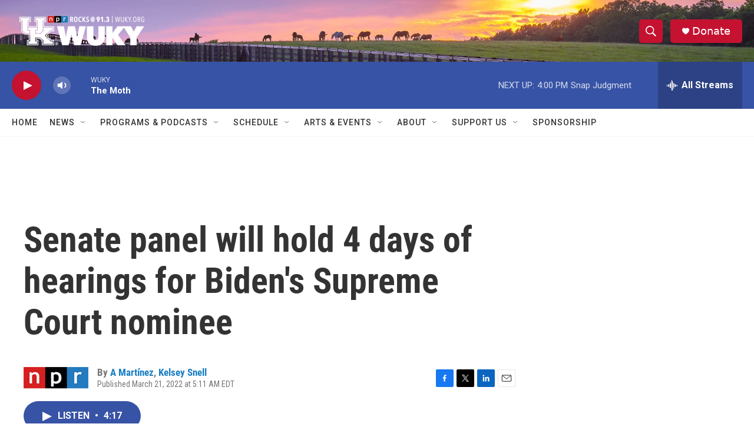

--- FILE ---
content_type: text/html; charset=utf-8
request_url: https://www.google.com/recaptcha/api2/aframe
body_size: 257
content:
<!DOCTYPE HTML><html><head><meta http-equiv="content-type" content="text/html; charset=UTF-8"></head><body><script nonce="kcqAsrMV8sLnNySgoXgJOQ">/** Anti-fraud and anti-abuse applications only. See google.com/recaptcha */ try{var clients={'sodar':'https://pagead2.googlesyndication.com/pagead/sodar?'};window.addEventListener("message",function(a){try{if(a.source===window.parent){var b=JSON.parse(a.data);var c=clients[b['id']];if(c){var d=document.createElement('img');d.src=c+b['params']+'&rc='+(localStorage.getItem("rc::a")?sessionStorage.getItem("rc::b"):"");window.document.body.appendChild(d);sessionStorage.setItem("rc::e",parseInt(sessionStorage.getItem("rc::e")||0)+1);localStorage.setItem("rc::h",'1766867848087');}}}catch(b){}});window.parent.postMessage("_grecaptcha_ready", "*");}catch(b){}</script></body></html>